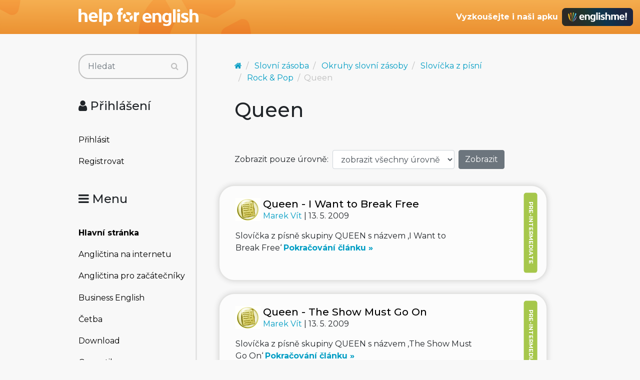

--- FILE ---
content_type: text/html; charset=utf-8
request_url: https://www.helpforenglish.cz/slovni-zasoba/okruhy-slovni-zasoby/slovicka-z-pisni/rock-pop/queen
body_size: 4061
content:
<!DOCTYPE html>
<html>
<head>
    <meta http-equiv="Content-Type" content="text/html; charset=utf-8">
    <meta name="description"
          content="Sem vložte text vystihující charakter rubriky i s HTML syntaxí">
    <meta name="keywords"
          content=" angličtina, English, esl, efl, elt, gramatika, testy, výslovnost, slovní zásoba, recenze, tipy, pro učitele, zábava, zjednodušená četba">
    <meta name="viewport" content="width=device-width, initial-scale=1.0">
    <title>Queen - Help for English - Angličtina na internetu zdarma</title>
    <link rel="alternate" type="application/rss+xml" title="RSS kanál novinek na webu" href="/rss">

    <link rel="shortcut icon" href="/images/english/icon-32.ico" type="image/x-icon" sizes="32x32">
    <link rel="shortcut icon" href="/images/english/icon-192.png" type="image/png" sizes='192x192'>
    <link rel="shortcut icon" href="/images/english/icon-180.png" type="image/png" sizes='180x180'>
    <link rel="shortcut icon" href="/images/english/icon-512.png" type="image/png" sizes='512x512'>
    <link rel="apple-touch-icon" href="/images/english/icon-180.png">
    <link rel="icon" href="/images/english/icon.svg" type="image/svg+xml">

    <link rel="preconnect" href="https://fonts.googleapis.com">
    <link rel="preconnect" href="https://fonts.gstatic.com" crossorigin>
    <link href="https://fonts.googleapis.com/css2?family=Montserrat:ital,wght@0,100..900;1,100..900&display=swap" rel="stylesheet">

    <meta name="robots" content="follow,index">


<!-- Structured data -->
<script type="application/ld+json">
{
  "@context": "http://schema.org",
  "@type": "Organization",
  "name": "Help for English - Angličtina na internetu zdarma"
  "url": "https://www.helpforenglish.cz/",
  "sameAs": [
    "https://www.facebook.com/helpforenglish",
    "https://twitter.com/HelpForEnglish"
  ]
}

</script>
    
    

<!-- Google Tag Manager -->
<script>
    (function(w,d,s,l,i){ w[l]=w[l]||[];w[l].push({'gtm.start':
            new Date().getTime(),event:'gtm.js'});
            var f=d.getElementsByTagName(s)[0],j=d.createElement(s),dl=l!='dataLayer'?'&l='+l:'';
            j.async=true;j.src='https://www.googletagmanager.com/gtm.js?id='+i+dl;
            f.parentNode.insertBefore(j,f);
    })(window,document,'script','dataLayer',"GTM-C2NG");

</script>
<!-- End Google Tag Manager -->
<link rel="stylesheet" type="text/css" href="/webtemp/cssloader-e54cd3d4d518-index.css?1763209879">
</head>

<body
        data-user-pronunciation-variety="br"
>

<div style="clear: both"></div>
<header style="overflow: no-display;">

    <div class="container d-flex justify-content-between h-100">
        <a href="/">
            <span class="logo"></span>
        </a>

        <button class="btn btn-primary d-md-none float-right" id="btn-menu">
            <i class="fa fa-bars"></i> Menu
        </button>

        <a href="https://www.englishme.cz/?utm_source=helpforenglish&utm_medium=banner&utm_campaign=hfe_minibanner" class="em-logo align-items-center d-none d-md-flex">
            <div class="pr-2 d-none d-xl-block">Vyzkoušejte i naši apku</div>
            <div class="em-logo-2"></div>
        </a>

    </div>

</header>

<div class="container container-main">

    <div class="row row-main">

        <div class="col-md-3 col-menu d-none d-md-block d-print-none" id="collapseExample">

            <div class="englishme-header-info">
                <a href="https://www.englishme.cz/?utm_source=helpforenglish&utm_medium=banner&utm_campaign=hfe_minibanner"
                   title="Aplikace pro výuku angličtiny od autorů Help for English!">
                    <img src="/files/3-hfe-banner-100.jpg" alt="EnglishMe.cz">
                </a>
            </div>

            <form class="search" action="/slovni-zasoba/okruhy-slovni-zasoby/slovicka-z-pisni/rock-pop/queen" method="post" id="frm-searchForm">
                <div class="input-group">
                    <input type="text" class="form-control" name="search" size="10" tabindex="1" placeholder="Hledat" id="frm-searchForm-search">
                    <span class="input-group-append">
                        <button type="submit" name="save" class="btn btn-primary" value="Vyhledat">
                            <i class="fa fa-search"></i>
                        </button>
                    </span>
                </div>


<input type="hidden" name="_do" value="searchForm-submit"><!--[if IE]><input type=IEbug disabled style="display:none"><![endif]-->
            </form>


    <h4><i class="fa fa-user"></i> Přihlášení</h4>
    <ul class="nav flex-column">
        <li class="nav-item"><a href="/sign/in" class="nav-link">Přihlásit</a></li>
        <li class="nav-item"><a href="/user/registration" class="nav-link">Registrovat</a></li>
    </ul>

            <h4><i class="fa fa-bars"></i> Menu</h4>
            <ul class="nav flex-column">
                <li class="nav-item">
                    <a class="nav-link" href="/">
                        <strong>Hlavní stránka</strong>
                    </a>
                </li>
                    <li class="nav-item">
                        <a class="nav-link" href="/anglictina-na-internetu">Angličtina na internetu</a>
                    </li>
                    <li class="nav-item">
                        <a class="nav-link" href="/anglictina-pro-zacatecniky">Angličtina pro začátečníky</a>
                    </li>
                    <li class="nav-item">
                        <a class="nav-link" href="/business-english">Business English</a>
                    </li>
                    <li class="nav-item">
                        <a class="nav-link" href="/cetba">Četba</a>
                    </li>
                    <li class="nav-item">
                        <a class="nav-link" href="/download">Download</a>
                    </li>
                    <li class="nav-item">
                        <a class="nav-link" href="/gramatika">Gramatika</a>
                    </li>
                    <li class="nav-item">
                        <a class="nav-link" href="/christmas">Christmas</a>
                    </li>
                    <li class="nav-item">
                        <a class="nav-link" href="/informace-a-ruzne">Informace a různé</a>
                    </li>
                    <li class="nav-item">
                        <a class="nav-link" href="/mluveni">Mluvení</a>
                    </li>
                    <li class="nav-item">
                        <a class="nav-link" href="/psani">Psaní</a>
                    </li>
                    <li class="nav-item">
                        <a class="nav-link" href="/realie">Reálie</a>
                    </li>
                    <li class="nav-item">
                        <a class="nav-link" href="/recenze">Recenze</a>
                    </li>
                    <li class="nav-item">
                        <a class="nav-link" href="/slovni-zasoba">Slovní zásoba</a>
                    </li>
                    <li class="nav-item">
                        <a class="nav-link" href="/slovnik">Slovník</a>
                    </li>
                    <li class="nav-item">
                        <a class="nav-link" href="/testy">Testy</a>
                    </li>
                    <li class="nav-item">
                        <a class="nav-link" href="/tipy-a-triky">Tipy a Triky</a>
                    </li>
                    <li class="nav-item">
                        <a class="nav-link" href="/vyslovnost">Výslovnost</a>
                    </li>
                    <li class="nav-item">
                        <a class="nav-link" href="/zabava">Zábava</a>
                    </li>
                    <li class="nav-item">
                        <a class="nav-link" href="/zkousky-a-certifikaty">Zkoušky a certifikáty</a>
                    </li>
                <li class="nav-item">
                    <a href="/forum" class="nav-link">
                        <strong>Diskuzní fórum</strong>
                    </a>
                </li>

            </ul>

            <hr>

<p style="text-align: center; margin-bottom: 21px;"><strong>Partneři
stránek</strong></p>

<div title="Anglické učebnice a beletrie s 15 % slevou"
style="text-align:center"><a target="_blank"
href="http://www.englishbooks.cz/"><img src="/files/englishbooksnew.jpg"
alt="Anglické učebnice a beletrie s 15 % slevou"></a></div>

<div><br>
</div>

<div style="text-align: center;"><a id="advertising_alternating"
style="display:none;"><img
src="[data-uri]"></a>
	<div><br>
	<br>
</div>

	<hr>

	<p style="text-align:center"><strong>Najdete nás také na:</strong></p>

	<div><a href="https://www.instagram.com/englishme_cz/"><img
	src="/files/3-inst.png" alt="Instagram"></a> <a
	href="https://www.facebook.com/pages/Help-for-English/177984152240425"><img
	src="/files/fb_logo_small.gif" alt="Facebook"></a> <a
	href="https://x.com/englishme_cz"><img src="/files/3-x-logo.png" alt="X"></a> <a
	href="https://cz.pinterest.com/englishme_cz/_created/"><img
	src="/files/3-pin.png" alt="Pinterest"></a></div>

	<div><br>
	<br>
</div>
</div>


            


        </div>
        <div class="col-md-9 col-content">
<div id="snippet--flash_messages"></div>

<script type="application/ld+json">
{
  "@context": "http://schema.org",
  "@type": "BreadcrumbList",
  "itemListElement": [
  {
         "@type": "ListItem",
         "position": 1,
         "item": {
             "@id": "https://www.helpforenglish.cz/",
             "name": "Titulní strana"
  }},
    {
         "@type": "ListItem",
         "position": 2,
         "item": {
             "@id": "https://www.helpforenglish.cz/slovni-zasoba",
             "name": "Slovní zásoba"
    }
    },
    {
         "@type": "ListItem",
         "position": 3,
         "item": {
             "@id": "https://www.helpforenglish.cz/slovni-zasoba/okruhy-slovni-zasoby",
             "name": "Okruhy slovní zásoby"
    }
    },
    {
         "@type": "ListItem",
         "position": 4,
         "item": {
             "@id": "https://www.helpforenglish.cz/slovni-zasoba/okruhy-slovni-zasoby/slovicka-z-pisni",
             "name": "Slovíčka z písní"
    }
    },
    {
         "@type": "ListItem",
         "position": 5,
         "item": {
             "@id": "https://www.helpforenglish.cz/slovni-zasoba/okruhy-slovni-zasoby/slovicka-z-pisni/rock-pop",
             "name": "Rock & Pop"
    }
    },
    {
         "@type": "ListItem",
         "position": 6,
         "item": {
             "@id": "https://www.helpforenglish.cz/slovni-zasoba/okruhy-slovni-zasoby/slovicka-z-pisni/rock-pop/queen",
             "name": "Queen"
    }
    }
  ]
}
</script>

<nav aria-label="breadcrumb">
    <ol class="breadcrumb">
        <li class="breadcrumb-item"><a href="/"><i class="fa fa-home"></i></a></li>
                <li class="breadcrumb-item">
                    <a class="breadcrumb-item" href="/slovni-zasoba">Slovní zásoba</a>
                </li>
                <li class="breadcrumb-item">
                    <a class="breadcrumb-item" href="/slovni-zasoba/okruhy-slovni-zasoby">Okruhy slovní zásoby</a>
                </li>
                <li class="breadcrumb-item">
                    <a class="breadcrumb-item" href="/slovni-zasoba/okruhy-slovni-zasoby/slovicka-z-pisni">Slovíčka z písní</a>
                </li>
                <li class="breadcrumb-item">
                    <a class="breadcrumb-item" href="/slovni-zasoba/okruhy-slovni-zasoby/slovicka-z-pisni/rock-pop">Rock &amp; Pop</a>
                </li>
                <li class="breadcrumb-item active" aria-current="page">Queen</li>
    </ol>
</nav>
<h1>Queen</h1>


<div class="row mb-2" role="navigation">
</div>

    <div class="topic-filter">
<form action="/slovni-zasoba/okruhy-slovni-zasoby/slovicka-z-pisni/rock-pop/queen" method="post" id="frm-levelFilterControl-form" class="form-inline mb-2">
    <label for="frm-levelFilterControl-form-levels" class="mr-2"> Zobrazit pouze úrovně:</label>
    <select name="levels" id="frm-levelFilterControl-form-levels" class="form-control mr-2"><option value="">zobrazit všechny úrovně</option><option value="1">STARTER</option><option value="2">ELEMENTARY</option><option value="3">PRE-INTERMEDIATE</option><option value="4">INTERMEDIATE</option><option value="5">UPPER-INTERMEDIATE</option><option value="6">ADVANCED</option></select>
    <input type="submit" name="save" class="btn btn-secondary" value="Zobrazit">
<input type="hidden" name="_do" value="levelFilterControl-form-submit"><!--[if IE]><input type=IEbug disabled style="display:none"><![endif]-->
</form>

    </div>


<div class="article-list">

        <div class="article-list-level level level-pre-intermediate">PRE-INTERMEDIATE</div>

    <h3>
        <a href="/article/2010051316-queen-i-want-to-break-free">

                <img src="/images/topic/wdl.gif" alt="">
            Queen - I Want to Break Free
        </a>
    </h3>

    <p>

        <a href="/profile/3-marek-vit">
            Marek Vít
        </a> |

        13. 5. 2009

    </p>

    Slovíčka z písně skupiny QUEEN s názvem ‚I Want to Break Free‘

    <a href="/article/2010051316-queen-i-want-to-break-free" class="continue"> Pokračování článku »</a>
</div>
<div class="article-list">

        <div class="article-list-level level level-pre-intermediate">PRE-INTERMEDIATE</div>

    <h3>
        <a href="/article/2010051315-queen-the-show-must-go-on">

                <img src="/images/topic/wdl.gif" alt="">
            Queen - The Show Must Go On
        </a>
    </h3>

    <p>

        <a href="/profile/3-marek-vit">
            Marek Vít
        </a> |

        13. 5. 2009

    </p>

    Slovíčka z písně skupiny QUEEN s názvem ‚The Show Must Go On‘

    <a href="/article/2010051315-queen-the-show-must-go-on" class="continue"> Pokračování článku »</a>
</div>
    <div>
<p>&nbsp;</p>


    </div>


        </div>
    </div>


</div>


<footer>

    <p>Copyright 2005–2025 <a target="_blank"
href="https://www.englishme.cz/homepage/contact">Vitware s.r.o.</a> | ISSN
1803–8298<br>
<a target="_blank"
href="https://www.helpforenglish.cz/article/2007011901-podminky-uzivani">Podmínky
užívání</a> | <a target="_blank"
href="https://www.helpforenglish.cz/article/2018021002-ochrana-osobnich-udaju">Ochrana
osobních údajů</a></p>



</footer>

<div class="popover" id="dictionary" style="display:none">
    <button type="button" class="close mr-2 mt-1" aria-label="Close">
        <span aria-hidden="true">&times;</span>
    </button>
    <h3 class="popover-header">
        Vyhledávání ve slovníčku
    </h3>

    <div class="popover-body">
<div id="snippet-dictionary-words">        <strong>Slovíčko nebylo nalezeno</strong>
</div>
    </div>
</div>

<script async defer type="text/javascript" src="https://www.google.com/recaptcha/api.js?render=explicit"></script>
<script async defer type="text/javascript" src="/webtemp/jsloader-3fc9ea760bfc.js?1763209879"></script>


<!-- File path: /data/www/releases/helpforenglish-2025-11-15- - 13-31-13-cllt/temp/cache/latte PHP v. 8.2.14-->
</body>
</html>
